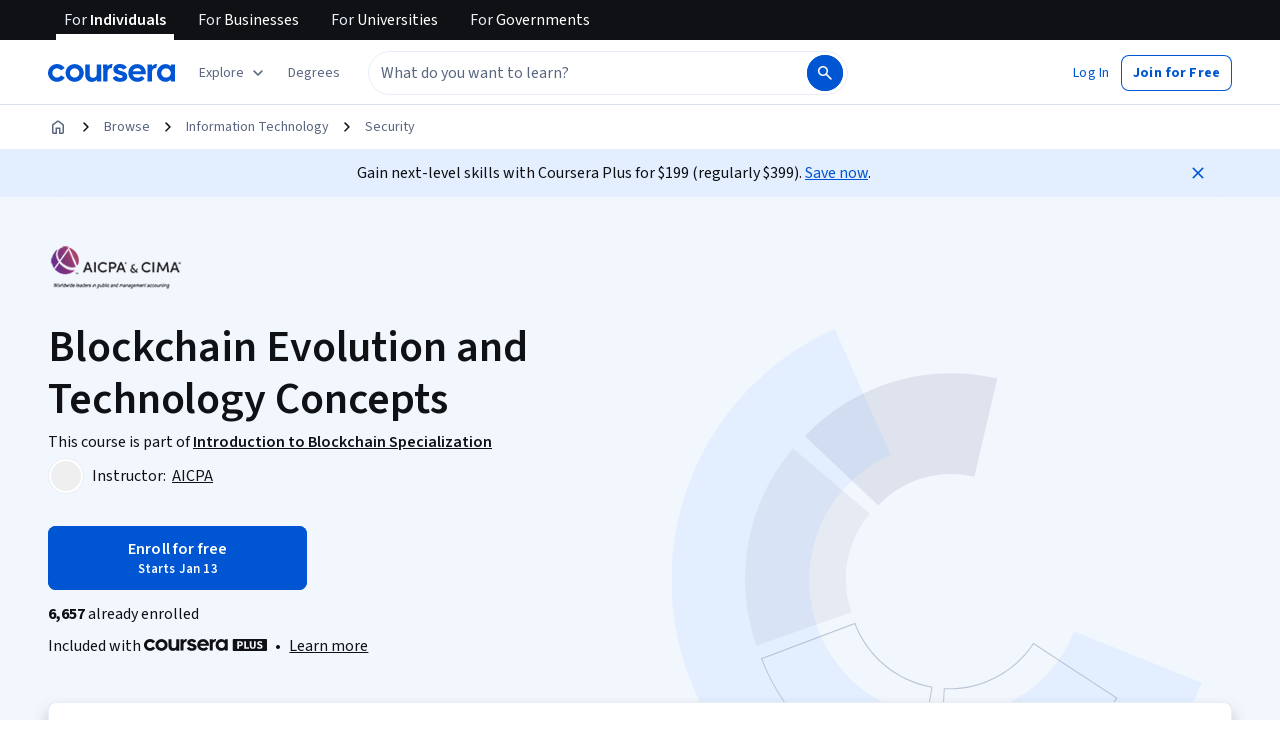

--- FILE ---
content_type: application/javascript
request_url: https://d3njjcbhbojbot.cloudfront.net/webapps/r2-builds/br/consumer-description-page/52.615e530c3384a6feb1b4.js
body_size: 4245
content:
(window.webpackJsonp=window.webpackJsonp||[]).push([[52],{PHh7:function(module,e,a){"use strict";var r=a("7dCO"),t=a("0xU5"),n=a("/5n7"),l=a("wLNJ"),o=a("q1tI"),c=a.n(o),i=a("Gok7"),s=a("iuhU"),d=a("hvQS"),u=a("fdGY"),m=a("iVfz"),b=a("OJhJ"),p=a.n(b),v=a("OhL7"),g=a("cnkd"),h=a("SrjX"),O=a("Who7"),f=Object(g.a)("Chip",["root","selected","deletable","deleteIcon","startIcon","label"]),y=Object(v.c)("&.",f.root,"{",O.c.bodySecondary,";display:inline-flex;align-items:center;min-height:32px;min-width:44px;padding:var(--cds-spacing-50) var(--cds-spacing-150);color:var(--cds-color-neutral-primary);border:1px solid var(--cds-color-neutral-stroke-primary-weak);border-radius:var(--cds-border-radius-400);background-color:var(--cds-color-neutral-background-primary);&:hover{color:var(--cds-color-interactive-primary-hover);border-color:var(--cds-color-interactive-primary-hover);background-color:var(\n        --cds-color-interactive-background-primary-hover-weak\n      );}&:active{color:var(--cds-color-interactive-primary-pressed);border-color:var(--cds-color-interactive-primary-pressed);background-color:var(\n        --cds-color-interactive-background-primary-pressed-weak\n      );}&.",h.a.focusVisible,"::after{border-radius:var(--cds-border-radius-400);}}&.",f.selected,"{",O.c.actionSecondary,";color:var(--cds-color-neutral-primary-invert);border-color:var(--cds-color-interactive-secondary-selected);background-color:var(--cds-color-interactive-secondary-selected);&:hover{color:var(--cds-color-neutral-primary-invert);border-color:var(--cds-color-interactive-primary-hover);background-color:var(--cds-color-interactive-primary-hover);}&:active{color:var(--cds-color-neutral-primary-invert);border-color:var(--cds-color-interactive-primary-pressed);background-color:var(--cds-color-interactive-primary-pressed);}}&.",f.deletable,"{padding:0 var(--cds-spacing-100) 0 var(--cds-spacing-150);color:var(--cds-color-neutral-primary);.",f.deleteIcon,"{color:var(--cds-color-neutral-primary-weak);}&:hover .",f.deleteIcon,"{color:var(--cds-color-interactive-primary-hover);}&:active .",f.deleteIcon,"{color:var(--cds-color-interactive-primary-pressed);}}.",f.startIcon,"{margin-left:0;display:inherit;margin-right:var(--cds-spacing-50);}.",f.label,"{width:100%;display:inherit;align-items:inherit;justify-content:inherit;}"),E={Delete:"delete"},D={Delete:"刪除"},j={ar:{Delete:"حذف"},az:{Delete:"sil"},de:{Delete:"Löschen"},el:{Delete:"διαγραφή"},en:E,"en-US":E,es:{Delete:"Borrar"},"fa-af":{Delete:"حذف"},fr:{Delete:"Supprimer"},hi:{Delete:"मिटाएँ"},hu:{Delete:"törölés"},id:{Delete:"Hapus"},it:{Delete:"elimina"},ja:{Delete:"削除"},kk:{Delete:"Жою"},ko:{Delete:"삭제"},nl:{Delete:"verwijderen"},pl:{Delete:"usuń"},ps:{Delete:"ړنګول"},pt:{Delete:"Excluir"},ru:{Delete:"Удалить"},sv:{Delete:"ta bort"},th:{Delete:"ลบ"},tr:{Delete:"sil"},uk:{Delete:"Видалити"},uz:{Delete:"oʻchirish"},vi:{Delete:"xóa"},"zh-tw":D,"zh-hk":D,"zh-mo":D,zh:{Delete:"删除"}},C=["icon","children","selected","variant","id"],k=c.a.forwardRef((function(e,a){var o,c,b,v=Object(r.a)(j),g=e.icon,h=e.children,O=e.selected,E=void 0!==O&&O,D=e.variant,k=e.id,I=Object(n.c)(e,C),S=Object(m.d)({id:k,selected:E},[k,E]),L=S.id,w=S.ref,N=S.commonProps,T=(null==N?void 0:N.variant)||D||"select",R=(null==N?void 0:N.role)||e.role,z=Object(m.c)(),P=Object(m.b)(L);z&&"radio"===R&&(b=z.items.some((function(e){return z.props[e.id].selected}))?E?0:-1:0===P?0:-1);var U=Object(l.b)(t.a.Provider,Object.assign({value:{size:null==g?void 0:null==(o=g.props)?void 0:o.size}},{children:g}),void 0),M=g&&Object(l.b)("span",Object.assign({className:f.startIcon},{children:U}),void 0);return Object(l.c)(d.a,Object.assign({ref:p()(a,w),"aria-checked":"select"===T?E:void 0,classes:{root:Object(s.a)(f.root,(c={},c[f.deletable]="delete"===T,c[f.selected]="select"===T&&E,c))},css:y,tabIndex:b},I,{id:L,role:R,onClick:function(a){var r;z&&"delete"===T&&P>0&&(null==(r=z.items[P-1])||r.element.focus());null==e.onClick||e.onClick(a)}},{children:[Object(l.c)("span",Object.assign({className:f.label},{children:[M,h]}),void 0),"delete"===T&&Object(l.c)(l.a,{children:[Object(l.c)(i.a,{children:[",",v.format("Delete")]},void 0),Object(l.b)("div",Object.assign({className:f.deleteIcon},{children:Object(l.b)(u.a,{display:"block",size:"medium"},void 0)}),void 0)]},void 0)]}),void 0)}));e.a=k},iJuK:function(module,e,a){"use strict";a.r(e);var r,t,n=a("q1tI"),l=a("MnCE"),o=a("HOoY"),c=a("21WM"),i=a("OkD5"),s=a("DU3t"),d=a("vXr1"),u=a("xt11"),m=a("wUrd"),b=a("SgS+"),p=a("UjO/"),v=a("7J4l"),g=a("bOUb"),h=a("ANGm"),O=a("btYL"),f=a("kTvB"),y=a("gKY5"),E=a("FQ1Q"),D=a("Bvim"),j=a("/hVp"),C=a("vBmv"),k=a("1p3z"),I=a("3tO9"),S=a.n(I),L=a("U+Ud"),w=a("nv/v"),N=a("+geL"),T=a("90ZJ"),R=a("cLQn"),z=a("vO9+"),P=a("R5jj"),U=a("Ey+m"),M=a("Hdzc"),x=a("e8dD"),B=a("wVnT"),A=a("gweC"),F=a("J4zp"),H=a.n(F),J=a("OhL7"),q=a("T2Qt"),V=a("mHyk"),Y=a("sOkY"),G=a("rG1F"),Q=a("6ySl"),W=a("2HRx"),X=a("/Xa4"),K=a("dl6a"),Z=a.n(K),recommendations_ExploreMoreCourseRecommendations=function(e){var a=e.recommendationsCollection,r=e.relatedCoursesCollection,t=e.degreesCollection,l=e.domainName,o=e.anchorId,c=Object(V.d)(),i=Object(n.useState)(0),s=H()(i,2),d=s[0],u=s[1],m=Object(X.b)().subfolderLocaleCode,b=Object(n.useMemo)((function(){var e=[],n=[];if(a){e.push(Object(Q.a)({recommendationsCollection:a,collectionId:G.a.RECOMMENDATIONS,subfolderLocaleCode:m})),n.push({filterName:Z()("Recommended"),id:"recommended"});var l=a.filter((function(e){return"PROFESSIONAL_CERTIFICATE"===e.productType}));l.length&&(e.push(Object(Q.a)({recommendationsCollection:l,collectionId:"".concat(G.a.RECOMMENDATIONS,"_professional_certificates"),subfolderLocaleCode:m})),n.push({filterName:Z()("Professional Certificates"),id:"professionalcertificates"}));var o=a.filter((function(e){return"SPECIALIZATION"===e.productType}));o.length&&(e.push(Object(Q.a)({recommendationsCollection:o,collectionId:"".concat(G.a.RECOMMENDATIONS,"_specializations"),subfolderLocaleCode:m})),n.push({filterName:Z()("Specializations"),id:"specializations"}))}return r&&(e.push(Object(Q.a)({recommendationsCollection:r,collectionId:G.a.RELATED_COURSE,subfolderLocaleCode:m})),n.push({filterName:Z()("Related"),id:"related"})),t&&(e.push(t),n.push({filterName:Z()("Degrees"),id:"degrees"})),{collections:e,filters:n}}),[a,r,m,t]),p=Object(n.useCallback)((function(e){u(e),c("click_button",{button:{name:"collections_filter_chip",linkName:b.filters[e].filterName}})}),[b.filters,c]),v=Object(n.useMemo)((function(){return l?Z()("Explore more from #{domainName}",{domainName:l}):Z()("Explore more")}),[l]);return null!=a&&a.length||null!=r&&r.length||t?Object(J.d)(Y.a,{trackingName:"recommendations_module",trackClicks:!1,requireFullyVisible:!0,withVisibilityTracking:!0},Object(J.d)(W.a,{anchorId:o},Object(J.d)(q.a,{headline:v,anchorId:o,filters:b.filters,onFilterChange:p,currentCollectionSetIndex:d,collections:[b.collections[d]],layout:"text-top/image-bottom",removeTopPadding:!0,removeBottomPadding:!0}))):null},recommendations_ConsumerCourseRecommendationsModuleRenderer=function(e){var a,r,t,l,o=e.pageData,c=Object(j.b)(),i=Object(X.b)().navigationIdMap;return n.createElement(recommendations_ExploreMoreCourseRecommendations,{anchorId:null==i?void 0:i.RECOMMENDATIONS,domainName:(null===(a=o.domains)||void 0===a?void 0:null===(r=a[0])||void 0===r?void 0:r.subdomainName)||(null===(t=o.domains)||void 0===t?void 0:null===(l=t[0])||void 0===l?void 0:l.domainName),recommendationsCollection:null==o?void 0:o.relatedRecommendations,relatedCoursesCollection:null==o?void 0:o.relatedCourses,degreesCollection:null==c?void 0:c.degrees})},ee=a("Rb3m"),ae=a("oi42"),re=a("vbsF"),te=a("fFPH"),ConsumerCoursePageRenderer=function(e){var a=e.pageData,t=e.pageConfig,l=Object(L.a)({ssr:!1});if(!t||!t.modules.length)return null;var o=t.modules.map((function(e){var t;switch(e.name){case re.b.ProductOverview:return n.createElement(A.a,{pageData:a,config:S()(S()({},e),{},{showHeroLanguageInfo:(null===(t=a.dubbedLanguages)||void 0===t?void 0:t.length)&&Object(te.a)(a.dubbedLanguages),backgroundImageElement:r||(r=n.createElement(w.a,null)),showAssignButton:l,keyInfoModule:{items:[{name:re.a.ContentCount},{name:re.a.Reviews},{name:re.a.Difficulty},{name:re.a.Duration},{name:re.a.Schedule},{name:re.a.CourseSatisfactionScore},{name:re.a.Stackability},{name:re.a.EarnCertificate}]},aboutModule:{subsections:[{name:s.w.LearningOutcomes},{name:s.w.Skills},{name:s.w.DetailsToKnow}]},productDetailItems:[re.c.ShareableCertificate,re.c.RecentlyUpdated,re.c.SyllabusContent,re.c.LanguagesWithMLInfo]}),key:e.name});case re.b.CareerOutcomes:return n.createElement(x.a,{pageData:a,key:e.name});case re.b.LearnerIncentive:return n.createElement(N.a,{pageData:a,key:e.name});case re.b.Syllabus:return n.createElement(ee.a,{pageData:a,key:e.name});case re.b.Recommendations:return n.createElement(recommendations_ConsumerCourseRecommendationsModuleRenderer,{pageData:a,key:e.name});case re.b.Reviews:return n.createElement(R.a,{pageData:a,key:e.name});case re.b.Testimonials:return n.createElement(z.a,{pageData:a,key:e.name});case re.b.Upsell:return n.createElement(ae.a,{key:e.name,config:{upsellCards:[re.d.CourseraPlusUpsellCard,re.d.DegreeUpsellCard,re.d.EnterpriseUpsellCard]}});case re.b.Faqs:return n.createElement(B.a,{pageData:a,key:e.name});case re.b.ThinBanner:return n.createElement(P.a,{key:e.name});case re.b.PageBanner:return n.createElement(T.a,{key:e.name,pageData:a});case re.b.Breadcrumbs:return n.createElement(M.a,{pageData:a,key:e.name});case re.b.AiDisclaimer:return n.createElement(U.a,{pageData:a,key:e.name});default:return null}}));return(n.createElement(n.Fragment,null,o))},ne=a("TINk"),le=a("AOms"),oe=a("r4eG"),ce=a("01c9"),ie=a("68iW"),se=a("ZBXl"),de=a("fPue"),ue=a("PisZ"),me=a("T3zz"),be=a("+4jH"),pe=a("Wljv"),ve=a("+7Ya"),ge=a("IPwS"),he=a("ax5n"),course_ConsumerCoursePageRootContent=function(){var e,a,r,t,l,o,c=Object(C.b)(),i=Object(j.b)(),I=Object(D.b)(),S=Object(d.c)().search,L=Object(pe.a)("course",null==c?void 0:c.id),w=Object(d.e)().productSlug,N=Object(se.b)().shouldShowXdpChanges,T=Object(ue.b)();if(Object(k.a)({name:null==c?void 0:c.name,slug:null==c?void 0:c.slug,partners:null==c?void 0:c.partners,photoUrl:null==c?void 0:c.photoUrl,id:L,difficulty:null==c?void 0:c.difficultyLevel,productType:null==c?void 0:c.courseType}),Object(m.b)({isStandaloneCourse:!(null!=c&&c.primarySpecialization)}),!c)return null;!c.courseType||c.courseType===s.o.StandardCourse&&w===c.slug||Object(u.l)(Object(ve.a)(c.slug,c.courseType,S));var R=Object(be.a)(c.partners),z=Object(b.a)(c.name),P={modules:[{name:re.b.Breadcrumbs},{name:re.b.PageBanner},{name:re.b.ProductOverview},{name:re.b.ThinBanner},{name:re.b.CareerOutcomes},{name:re.b.LearnerIncentive},{name:re.b.Syllabus},{name:re.b.Recommendations},{name:re.b.Testimonials},{name:re.b.Reviews},{name:re.b.Upsell},{name:re.b.Faqs},{name:re.b.AiDisclaimer}]};N&&(P.modules=Object(he.c)(P.modules));var U=!(null===(e=c.dubbedLanguages)||void 0===e||!e.length),M=Object(me.d)({pageData:c,collections:i,pageConfig:P,subscriptionsForwardDiscoveryRecommendations:null==T?void 0:T.recommendationCollectionEntities});return n.createElement(oe.a,{navigationIdMap:me.a,productSlug:c.slug,hasDubbedLanguages:U},n.createElement(ne.a,{productId:c.id,productType:"course"},n.createElement(ce.a,{navigationLinks:M},n.createElement(ie.a,null,n.createElement(le.a,{languages:{primaryLanguages:c.primaryLanguages,subtitleLanguages:null!==(a=c.subtitleLanguages)&&void 0!==a?a:[],translatedLanguages:null!==(r=c.translatedLanguages)&&void 0!==r?r:[],dubbedLanguages:U?c.dubbedLanguages:null}},n.createElement(de.a,{translatedLanguages:c.translatedLanguages,productType:Object(ge.a)(),originalLanguage:c.primaryLanguages[0]},n.createElement(p.a,{courseId:c.id,slug:c.slug,courseStatus:c.courseStatus}),n.createElement(h.a,{productTitle:z,navigationLinks:M,pageCta:n.createElement(v.a,{pageData:c,size:"small",onlyShowButton:!0}),partnerLogo:R&&R.length>1?n.createElement(E.a,{partners:R,isNavPlacement:!0}):n.createElement(O.a,{imageSrc:null!==(t=null==R?void 0:null===(l=R[0])||void 0===l?void 0:l.squareLogo)&&void 0!==t?t:"",partnerName:null==R?void 0:null===(o=R[0])||void 0===o?void 0:o.name})}),n.createElement(ConsumerCoursePageRenderer,{pageData:c,pageConfig:P}),n.createElement(g.a,{pageCta:n.createElement(v.a,{pageData:c,size:"small",onlyShowButton:!0})}),n.createElement(y.a,{pageData:c}),I&&n.createElement(f.a,{pageData:c,coursePrice:I})))))))},Oe=a("OKxv"),fe=a("ugs1"),ye=a("7DBM"),ConsumerPrefetchedCourseDataProvider=function(e){var a=e.children;return(n.createElement(n.Fragment,null,a))},Ee=a("gYHq"),De=a("tz8j"),je=a("qgPN"),Ce=a("hJow"),ke=a("HUoS"),pages_ConsumerCoursePageDataProvider=function(e){var a=e.children;return(n.createElement(ConsumerPrefetchedCourseDataProvider,null,n.createElement(De.a,null,n.createElement(Oe.a,{productType:s.f.Course},n.createElement(Ee.a,null,n.createElement(ke.a,{savedProductType:fe.d.COURSE},n.createElement(Ce.a,{includeOpenCourseMemberships:!0},n.createElement(je.a,null,n.createElement(ye.a,null,n.createElement(se.a,null,n.createElement(ue.a,{productVariant:"course"},a)))))))))))};e.default=Object(l.b)(o.a.createTrackedContainer((function(){return{namespace:{app:"unified_description_page",page:"consumer_course_page"}}})))((function(){return t||(t=n.createElement(pages_ConsumerCoursePageDataProvider,null,n.createElement(c.a,null,n.createElement(i.a,null,n.createElement(course_ConsumerCoursePageRootContent,null)))))}))}}]);
//# sourceMappingURL=52.615e530c3384a6feb1b4.js.map